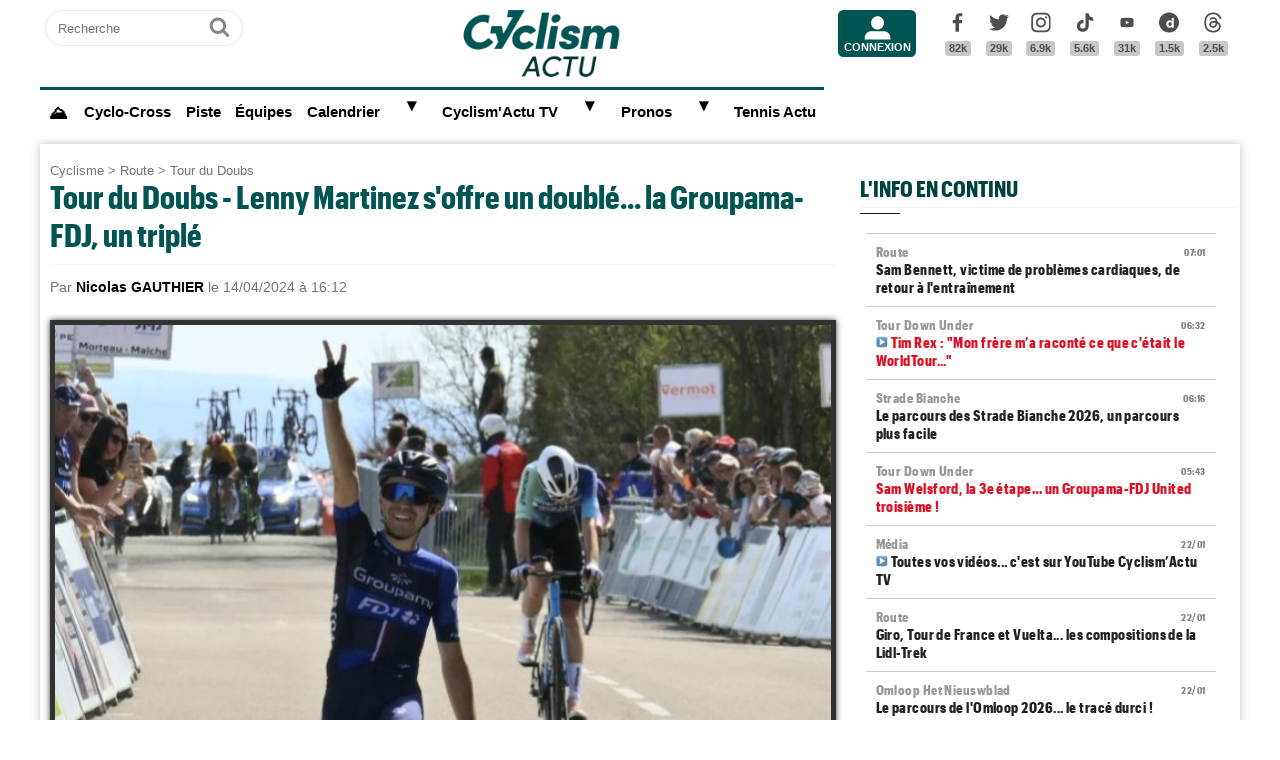

--- FILE ---
content_type: text/html; charset=UTF-8
request_url: https://www.cyclismactu.net/news-cyclisme-route-tour-du-doubs-lenny-martinez-s-offre-un-double-groupama-fdj-un-triple-80835.html
body_size: 18218
content:
<!DOCTYPE html>
<html lang="fr">
<head>
<base href="https://www.cyclismactu.net/" >
<title>. Tour du Doubs - Lenny Martinez s'offre un doublé... la Groupama-FDJ, un triplé</title>
<link rel="shortcut icon" href="images/favicon24.png" type="image/png" >
<link rel="apple-touch-icon" sizes="180x180" href="images/favicon24.png">
<meta http-equiv="Content-Type" content="text/html; charset=UTF-8" >
<meta name="viewport" content="width=device-width, initial-scale=1, maximum-scale=2" >
<meta name="theme-color" content="#005454" />
<link rel="stylesheet" href="tacki26v0112.css"  media="screen" fetchpriority="high">
<link rel="preload" href="fonts/GraphikCondensed-Bold.woff2" as="font" type="font/woff2" crossorigin>
<meta name="twitter:card" content="summary_large_image"><meta name="twitter:site" content="@cyclismactu.net"><meta name="twitter:creator" content="@Cyclismactu"><meta name="twitter:description" content="Toute l'actu du Cyclisme"><meta name="description" content="Faisant office de huiti&egrave;me manche de la Coupe de France FDJ 2024, le Tour du Doubs s'est disput&eacute; ce dimanche entre Morteau et Pontarlier ! Se term"><meta property="og:image" content="https://www.cyclismactu.net/photo/news/80835_tourdoubs2024bis.jpg" /><meta property="og:type" content="article"><meta property="article:published_time" content="2024-04-14T16:12:16+02:00"><meta property="article:modified_time" content="2024-04-14T16:11:00+02:00"><meta property="article:content_tier" content="free"><meta property="og:url" content="https://www.cyclismactu.net/news--80835.html" /><meta name="twitter:image:src" content="https://www.cyclismactu.net/photo/news/80835_tourdoubs2024bis.jpg"/><meta property="og:title" content=". Tour du Doubs - Lenny Martinez s'offre un doublé... la Groupama-FDJ, un triplé" /><meta property="article:section" content=". Tour du Doubs"><meta property="article:tag" content="Cyclisme"><meta property="article:tag" content="Vélo"><meta property="article:tag" content="Course"><meta property="article:tag" content="Sport"><meta name="twitter:title" content=". Tour du Doubs - Lenny Martinez s'offre un doublé... la Groupama-FDJ, un triplé"> 
<link rel="preload" href="images/logoCA2024light.png" as="image" fetchpriority="high">
<link rel="alternate" type="application/rss+xml" title="Flux RSS Cyclism'Actu" href="https://www.cyclismactu.net/rss_social.xml">
 
	<!-- adsense page_level_ads mobile -->
	<script  src="//pagead2.googlesyndication.com/pagead/js/adsbygoogle.js?client=ca-pub-6323590091557071" data-overlays="top" crossorigin="anonymous"></script>
	<link rel="canonical" href="https://www.cyclismactu.net/news-route-tour-du-doubs-lenny-martinez-s-offre-un-double-groupama-fdj-un-triple-80835.html"><meta name="keywords" content=" Cyclisme, Vélo, route,Tour du Doubs,  Tour de France, FFC, UCI, World-tour"/><script>
// fonctions perso
var testram=navigator.deviceMemory; if (testram === undefined) { var testram=6; } const RAM = testram;
if (parent.frames.length > 0) {window.top.location.href = location.href; } // si dans une frame on redirige
if (top!=self) {top.location=self.location;} // si adresse barre n'est pas celle du site on redirige
function loadJS(url,div) {
    let script = document.createElement('script'); script.src = url; script.defer = true; document.getElementById(div).appendChild(script);
}
function show (id) {
	var position = id;
	if (document.getElementById(position).style.display=='block') {document.getElementById(position).style.display='none';} 
	else {document.getElementById(position).style.display='block';}
}
function envoieRequete(url,id){
	var xhr_object = null; var position = id; 
	// texte "Chargement"
	var h = document.getElementById(position).offsetHeight; var l = document.getElementById(position).offsetWidth; 
	document.getElementById(position).innerHTML = '<div style="height:'+h+'px;width:'+l+'px;"><table width="100%" height="100%"><tr><td style="text-align:center;vertical-align:middle;font-size:0.8em;color:grey;">Chargement en cours...</td></tr></table></div>';
	   if(window.XMLHttpRequest)  xhr_object = new XMLHttpRequest();
	  else
	    if (window.ActiveXObject)  xhr_object = new ActiveXObject("Microsoft.XMLHTTP"); 
	// On ouvre la requete vers la page désirée
	xhr_object.open("GET", url, true); xhr_object.onreadystatechange = function(){
	if ( xhr_object.readyState == 4 )
	 {if (document.getElementById(position))  { document.getElementById(position).innerHTML = xhr_object.responseText; if(position=='breves' && document.getElementById('mobileBreves')) {document.getElementById('mobileBreves').innerHTML = xhr_object.responseText;} } }
	}
	// dans le cas du get
	xhr_object.send(null);
}
</script>

<style>
#messageTOP1769149240 { width:100%; aspect-ratio: 1200 / 250; }
@media (min-width: 300px) and (max-width:580px ) { #messageTOP1769149240 {font-size:0.7em;} }
@media (min-width: 581px) and (max-width:1200px ) { #messageTOP1769149240 {font-size:0.8em;} }
@media (max-width: 480px ) {  #header-pub {background-color: rgba(255, 255, 255, 0.5)!important;} #messageTOP1769149240 {position: sticky; position: -webkit-sticky; top: 0px; z-index:999; backdrop-filter:blur(1px); } }
ins.adsbygoogle[data-ad-status="unfilled"], ins.adsbygoogle[data-ad-status="unfilled"] #multiplex-div{ display: none !important;}
ins.adsbygoogle a { display: none !important;}
ins.adsbygoogle[data-ad-status="unfilled"] a {display: block;}
footer {content-visibility: auto; contain-intrinsic-height: 210px;}
#footer-under {content-visibility: auto; contain-intrinsic-height: 25px;}
</style>
<!-- Google tag GA4 (gtag.js) -->
<script async src="https://www.googletagmanager.com/gtag/js?id=G-49WLGLGJQ3"></script>
<script> window.dataLayer = window.dataLayer || [];  function gtag(){dataLayer.push(arguments);}  gtag('js', new Date()); gtag('config', 'G-49WLGLGJQ3'); </script>
</head>
<body id="body">
<!-- sticky refinery -->
<!-- habillage SWAR -->
<div id="habillage-swar" style="float:left;width:100%;height:100%;padding-top:0px;" >
<div id="cont_top" style="float:left;width:100%;height:0px;position:absolute;top:0px;"></div>
<!--////////////////////////
///////// SVG //////////
////////////////////////-->
<div style="display:none;" aria-hidden="true"><svg xmlns="http://www.w3.org/2000/svg" xmlns:xlink="http://www.w3.org/1999/xlink">
<symbol id="symbol-magnifier" viewBox="0 0 30 32">
    <path d="M20.571 14.857q0-3.304-2.348-5.652t-5.652-2.348-5.652 2.348-2.348 5.652 2.348 5.652 5.652 2.348 5.652-2.348 2.348-5.652zM29.714 29.714q0 0.929-0.679 1.607t-1.607 0.679q-0.964 0-1.607-0.679l-6.125-6.107q-3.196 2.214-7.125 2.214-2.554 0-4.884-0.991t-4.018-2.679-2.679-4.018-0.991-4.884 0.991-4.884 2.679-4.018 4.018-2.679 4.884-0.991 4.884 0.991 4.018 2.679 2.679 4.018 0.991 4.884q0 3.929-2.214 7.125l6.125 6.125q0.661 0.661 0.661 1.607z"/>
</symbol><symbol id="symbol-user" viewBox="0 0 34 32">
    <path d="M30.85 24.753c1.592 1.591 2.388 3.497 2.388 5.713v2.025h-32.404v-2.025c0-2.217 0.795-4.122 2.387-5.713s3.496-2.388 5.714-2.388h16.202c2.217 0 4.122 0.795 5.713 2.388zM17.036 4.138c2.217 0 4.123 0.796 5.714 2.388 1.592 1.591 2.388 3.497 2.388 5.713 0 2.219-0.796 4.123-2.388 5.714-1.591 1.592-3.497 2.387-5.714 2.387s-4.123-0.795-5.714-2.387c-1.592-1.591-2.387-3.496-2.387-5.714 0-2.217 0.795-4.122 2.387-5.713s3.495-2.388 5.714-2.388z"/>
</symbol><symbol id="symbol-social-dailymotion" viewBox="0 0 32 32">
  <path d="M17.8 15.5c-1.6 0-2.9 1.3-2.9 2.9 0 1.6 1.2 2.9 3 2.9 1.5 0 2.7-1.2 2.7-2.8 0-1.7-1.2-3-2.8-3z"/><path d="M16 0C7.2 0 0 7.2 0 16s7.2 16 16 16 16-7.2 16-16S24.8 0 16 0zm7.8 24.3h-3.3V23c-1 1-2 1.4-3.4 1.4s-2.6-.5-3.6-1.4c-1.3-1.2-2-2.8-2-4.6 0-1.7.6-3.2 1.8-4.3 1.1-1.1 2.4-1.6 3.8-1.6s2.5.5 3.2 1.5V8.9l3.4-.7v16.1z"/>
</symbol><symbol id="svg-icon-youtube" viewBox="0 0 512 512">
  <path d="M422.6 193.6c-5.3-45.3-23.3-51.6-59-54 -50.8-3.5-164.3-3.5-215.1 0 -35.7 2.4-53.7 8.7-59 54 -4 33.6-4 91.1 0 124.8 5.3 45.3 23.3 51.6 59 54 50.9 3.5 164.3 3.5 215.1 0 35.7-2.4 53.7-8.7 59-54C426.6 284.8 426.6 227.3 422.6 193.6zM222.2 303.4v-94.6l90.7 47.3L222.2 303.4z"/>
</symbol><symbol id="symbol-social-tiktok" viewBox="0 0 512 512">
 <path d="M412.19,118.66a109.27,109.27,0,0,1-9.45-5.5,132.87,132.87,0,0,1-24.27-20.62c-18.1-20.71-24.86-41.72-27.35-56.43h.1C349.14,23.9,350,16,350.13,16H267.69V334.78c0,4.28,0,8.51-.18,12.69,0,.52-.05,1-.08,1.56,0,.23,0,.47-.05.71,0,.06,0,.12,0,.18a70,70,0,0,1-35.22,55.56,68.8,68.8,0,0,1-34.11,9c-38.41,0-69.54-31.32-69.54-70s31.13-70,69.54-70a68.9,68.9,0,0,1,21.41,3.39l.1-83.94a153.14,153.14,0,0,0-118,34.52,161.79,161.79,0,0,0-35.3,43.53c-3.48,6-16.61,30.11-18.2,69.24-1,22.21,5.67,45.22,8.85,54.73v.2c2,5.6,9.75,24.71,22.38,40.82A167.53,167.53,0,0,0,115,470.66v-.2l.2.2C155.11,497.78,199.36,496,199.36,496c7.66-.31,33.32,0,62.46-13.81,32.32-15.31,50.72-38.12,50.72-38.12a158.46,158.46,0,0,0,27.64-45.93c7.46-19.61,9.95-43.13,9.95-52.53V176.49c1,.6,14.32,9.41,14.32,9.41s19.19,12.3,49.13,20.31c21.48,5.7,50.42,6.9,50.42,6.9V131.27C453.86,132.37,433.27,129.17,412.19,118.66Z"/>
</symbol><symbol id="symbol-social-facebook" viewBox="0 0 32 32">
    <path d="M22.853 1.357v4.714h-2.804q-1.536 0-2.071 0.643t-0.536 1.929v3.375h5.232l-0.696 5.286h-4.536v13.554h-5.464v-13.554h-4.554v-5.286h4.554v-3.893q0-3.321 1.857-5.152t4.946-1.83q2.625 0 4.071 0.214z"/>
</symbol><symbol id="symbol-social-twitter" viewBox="0 0 32 32">
    <path d="M32 6.076c-1.177 0.522-2.443 0.875-3.771 1.034 1.355-0.813 2.396-2.099 2.887-3.632-1.269 0.752-2.674 1.299-4.169 1.593-1.198-1.276-2.904-2.073-4.792-2.073-3.626 0-6.565 2.939-6.565 6.565 0 0.515 0.058 1.016 0.17 1.496-5.456-0.274-10.294-2.888-13.532-6.86-0.565 0.97-0.889 2.097-0.889 3.301 0 2.278 1.159 4.287 2.921 5.465-1.076-0.034-2.088-0.329-2.974-0.821-0.001 0.027-0.001 0.055-0.001 0.083 0 3.181 2.263 5.834 5.266 6.437-0.551 0.15-1.131 0.23-1.73 0.23-0.423 0-0.834-0.041-1.235-0.118 0.835 2.608 3.26 4.506 6.133 4.559-2.247 1.761-5.078 2.81-8.154 2.81-0.53 0-1.052-0.031-1.566-0.092 2.905 1.863 6.356 2.95 10.064 2.95 12.076 0 18.679-10.004 18.679-18.68 0-0.285-0.006-0.568-0.019-0.849 1.283-0.926 2.396-2.082 3.276-3.398z"/>
</symbol><symbol id="symbol-social-instagram" viewBox="0 0 32 32">
    <path d="M15.812 7.969C11.42 7.969 7.78 11.545 7.78 16a8.007 8.007 0 0 0 8.032 8.031c4.455 0 8.031-3.639 8.031-8.031 0-4.392-3.64-8.031-8.031-8.031zm0 13.176c-2.824 0-5.145-2.321-5.145-5.145 0-2.824 2.321-5.145 5.145-5.145 2.823 0 5.145 2.321 5.145 5.145 0 2.824-2.322 5.145-5.145 5.145z"/>
    <circle cx="24.157" cy="7.78" r="1.82"/>
    <path d="M28.863 3.075C27.23 1.38 24.91.502 22.275.502H9.349C3.89.502.251 4.142.251 9.6v12.863c0 2.698.878 5.02 2.635 6.713 1.694 1.632 3.953 2.448 6.526 2.448h12.8c2.698 0 4.957-.879 6.588-2.448 1.694-1.63 2.573-3.952 2.573-6.65V9.6c0-2.635-.879-4.894-2.51-6.525zm-.251 19.45c0 1.946-.69 3.514-1.82 4.58-1.13 1.068-2.698 1.632-4.58 1.632h-12.8c-1.883 0-3.451-.564-4.58-1.631-1.13-1.13-1.695-2.698-1.695-4.643V9.6c0-1.882.565-3.451 1.694-4.58 1.067-1.067 2.698-1.632 4.58-1.632h12.926c1.883 0 3.451.565 4.58 1.694 1.067 1.13 1.695 2.698 1.695 4.518v12.925z"/>
</symbol>
<symbol id="symbol-social-threads" viewBox="0 0 192 192">
<path d="M141.537 88.9883C140.71 88.5919 139.87 88.2104 139.019 87.8451C137.537 60.5382 122.616 44.905 97.5619 44.745C97.4484 44.7443 97.3355 44.7443 97.222 44.7443C82.2364 44.7443 69.7731 51.1409 62.102 62.7807L75.881 72.2328C81.6116 63.5383 90.6052 61.6848 97.2286 61.6848C97.3051 61.6848 97.3819 61.6848 97.4576 61.6855C105.707 61.7381 111.932 64.1366 115.961 68.814C118.893 72.2193 120.854 76.925 121.825 82.8638C114.511 81.6207 106.601 81.2385 98.145 81.7233C74.3247 83.0954 59.0111 96.9879 60.0396 116.292C60.5615 126.084 65.4397 134.508 73.775 140.011C80.8224 144.663 89.899 146.938 99.3323 146.423C111.79 145.74 121.563 140.987 128.381 132.296C133.559 125.696 136.834 117.143 138.28 106.366C144.217 109.949 148.617 114.664 151.047 120.332C155.179 129.967 155.42 145.8 142.501 158.708C131.182 170.016 117.576 174.908 97.0135 175.059C74.2042 174.89 56.9538 167.575 45.7381 153.317C35.2355 139.966 29.8077 120.682 29.6052 96C29.8077 71.3178 35.2355 52.0336 45.7381 38.6827C56.9538 24.4249 74.2039 17.11 97.0132 16.9405C119.988 17.1113 137.539 24.4614 149.184 38.788C154.894 45.8136 159.199 54.6488 162.037 64.9503L178.184 60.6422C174.744 47.9622 169.331 37.0357 161.965 27.974C147.036 9.60668 125.202 0.195148 97.0695 0H96.9569C68.8816 0.19447 47.2921 9.6418 32.7883 28.0793C19.8819 44.4864 13.2244 67.3157 13.0007 95.9325L13 96L13.0007 96.0675C13.2244 124.684 19.8819 147.514 32.7883 163.921C47.2921 182.358 68.8816 191.806 96.9569 192H97.0695C122.03 191.827 139.624 185.292 154.118 170.811C173.081 151.866 172.51 128.119 166.26 113.541C161.776 103.087 153.227 94.5962 141.537 88.9883ZM98.4405 129.507C88.0005 130.095 77.1544 125.409 76.6196 115.372C76.2232 107.93 81.9158 99.626 99.0812 98.6368C101.047 98.5234 102.976 98.468 104.871 98.468C111.106 98.468 116.939 99.0737 122.242 100.233C120.264 124.935 108.662 128.946 98.4405 129.507Z"></path>
</symbol>
</svg></div>
<!-- ///////////////////
/////// SITE ///////////
//////////////////////-->
<div id="cont_left" class="xs-0 sm-0 md-0" style="float:left;">  </div>
<div class="container">
<div class="container-inside">
	<div id="bs-example-navbar-collapse-1" style="float:left;"></div>
	<header class="col-xs-12 col-sm-12 col-md-12 col-lg-12 main_header" style="height:85px;overflow:hidden;">
	<div id="header_container" class="col-xs-12 col-sm-12 col-md-12 col-lg-12" style="padding:0px 5px;float:left;margin-top:5px;">
	<div class="col-xs-0 col-sm-0 col-md-2 col-lg-2" style="float:left;text-align:center;">
		<form id="search-form" class="formSingleInput header-search" action="recherche.html" method="POST">
			<label for="keywords" class="mask">Recherche</label>
			<input type="text" class="formSingleInput-input" placeholder="Recherche" name="keywords"/>
			<button class="formSingleInput-btn btnSkin-transparent" type="submit">
				<svg aria-hidden="true"  height="36" width="36">
					<use xmlns:xlink="http://www.w3.org/1999/xlink" xlink:href="#symbol-magnifier"></use>
				</svg>
				<span class="mask">Ok</span>
			</button>
		</form>
	</div>
	<div class="col-xs-10 col-sm-10 col-md-4 col-lg-6" style="float:left;text-align:center;">
	<a href="."><img src="images/logoCA2024light.png" fetchpriority="high" alt="logo Cyclism'Actu" class="logo-top"></a>
	</div>
	<div class="col-xs-0 col-sm-0 col-md-1 col-lg-1">
	<ul class="header-icons"><li id="mbrs-connectButtonIcon" class="mbrs"><div><a class="mbrs-icon mbrs-btnSkin-community" href="connexion.html"><svg class="mbrs-icon-picto" width="16" height="16"><use xlink:href="#symbol-user"></use></svg><span class="mbrs-icon-label">Connexion</span></a></div></li></ul>
	</div>
	<div class="col-xs-0 col-sm-0 col-md-3 col-lg-3">
		<ul class="socialcount">
                <li>
                    <a title="Facebook" class="socialcount-facebook" target="_blank" href="https://www.facebook.com/cyclismactu/">
                        <svg aria-hidden="true"  height="25" width="20"><use xmlns:xlink="http://www.w3.org/1999/xlink" xlink:href="#symbol-social-facebook"></use></svg>
                        <span class="mask">Facebook</span><br><abbr class="socialcount-value" title="82k" aria-label="82k">82k</abbr>
                    </a>
                </li>
                <li>
                    <a title="Twitter" class="socialcount-twitter" target="_blank" href="https://twitter.com/cyclismactu">
                        <svg aria-hidden="true"  height="25" width="20"><use xmlns:xlink="http://www.w3.org/1999/xlink" xlink:href="#symbol-social-twitter"></use></svg>
                        <span class="mask">Twitter</span><br><abbr class="socialcount-value" title="29k" aria-label="29k">29k</abbr>
                    </a>
                </li>
				<li>
                    <a class="socialcount-instagram" target="_blank" href="https://www.instagram.com/cyclismactu1/">
                        <svg aria-hidden="true"  height="25" width="20"><use xmlns:xlink="http://www.w3.org/1999/xlink" xlink:href="#symbol-social-instagram"></use></svg>
                        <span class="mask">Instagram</span><br><abbr class="socialcount-value" title="6.9k" aria-label="6.9k">6.9k</abbr>
                    </a>
                </li>
				<li>
                    <a class="socialcount-instagram" target="_blank" href="https://www.tiktok.com/@cyclismactu_">
                        <svg aria-hidden="true"  height="25" width="20"><use xmlns:xlink="http://www.w3.org/1999/xlink" xlink:href="#symbol-social-tiktok"></use></svg>
                        <span class="mask">Tik Tok</span><br><abbr class="socialcount-value" title="5.6k" aria-label="5.6k">5.6k</abbr>
                    </a>
                </li>
				<li>
                    <a title="Youtube" class="socialcount-instagram" target="_blank" href="https://www.youtube.com/@CyclismActuTV">
                        <svg aria-hidden="true"  height="25" width="20"><use xmlns:xlink="http://www.w3.org/1999/xlink" xlink:href="#svg-icon-youtube"></use></svg>
                        <span class="mask">Youtube</span><br><abbr class="socialcount-value" title="31k" aria-label="31k">31k</abbr>
                    </a>
                </li>
				<li>
                    <a title="DailyMotion" class="socialcount-dailymotion" target="_blank" href="https://www.dailymotion.com/Cyclismactu">
                        <svg aria-hidden="true"  height="25" width="20"><use xmlns:xlink="http://www.w3.org/1999/xlink" xlink:href="#symbol-social-dailymotion"></use></svg>
                        <span class="mask">Dailymotion</span><br><abbr class="socialcount-value" title="1.5k" aria-label="1.5k">1.5k</abbr>
                    </a>
                </li>
				<li>
                    <a title="Threads" class="socialcount-instagram" target="_blank" href="https://www.threads.com/@cyclismactu1">
                        <svg aria-hidden="true"  height="25" width="20"><use xmlns:xlink="http://www.w3.org/1999/xlink" xlink:href="#symbol-social-threads"></use></svg>
                        <span class="mask">Threads</span><br><abbr class="socialcount-value" title="1.3k" aria-label="1.3k">2.5k</abbr>
                    </a>
                </li>
            </ul>
	</div>
	<div class="col-xs-2 col-sm-2" style="min-width:30px;float:right;"><label for="main-nav-check" class="toggle toggle-menu" onclick="" title="Menu">&#x2261;</label></div>
</div>
	</header>
<label for="main-nav-check" class="mask">Menu</label>
<input type="checkbox" id="main-nav-check"/>
<nav id="menu"> 	
	<label for="main-nav-check" class="toggle" onclick="" title="Close">&times;</label>
	<ul style="border-top:3px solid #005454;">
	    <li><a href="." style="font-size:1.1em;" title="Accueil"><b>⛰</b></a></li>
		<li class="col-md-0 col-lg-0"><a href="inscription.html">Inscription</a></li>
		<li class="col-md-0 col-lg-0"><a href="connexion.html">Connexion</a></li>
		 <li><a href="cyclo-cross/">Cyclo-Cross</a></li> 		 <li><a href="piste/">Piste</a></li> 		
		<li><a href="equipes.html">Équipes</a></li>
		 
		<li><a href="calendrier.html">Calendrier</a>  <label for="fast-ca" class="toggle-sub" onclick="">&#9658;</label>
		<input type="checkbox" id="fast-ca" class="sub-nav-check"/>
          <ul id="fast-ca-sub" class="sub-nav">
		    <li class="sub-heading">Calendrier <label for="fast-ca" class="toggle" onclick="" title="Back">&#9658;</label></li>
			<li><a href="classements.html">Classements</a></li>
		 </ul>
		</li>
		<li><a href="https://www.dailymotion.com/Cyclismactu" target="_blank" rel="noopener">Cyclism'Actu TV</a> <label for="fast-videos" class="toggle-sub" onclick="">&#9658;</label>
			<input type="checkbox" id="fast-videos" class="sub-nav-check"/>
          <ul id="fast-videos-sub" class="sub-nav">
		    <li class="sub-heading">Nos chaînes Vidéos <label for="fast-videos" class="toggle" onclick="" title="Back">&#9658;</label></li>
			<li><a href="https://www.dailymotion.com/Cyclismactu" target="_blank" rel="noopener">DailyMotion</a></li>
			<li><a href="https://www.youtube.com/@CyclismActuTV" target="_blank" rel="noopener">Youtube</a></li>
		 </ul>
		
		</li>
		<li class="col-md-0 col-lg-0"><a href="recherche.html">Recherche</a></li>
		<!--<li><a href="coupe-de-france-fdj/" style="color:#1061A4;">Coupe de France FDJ</a></li>-->
		<!--<li><a href="challenge-raymond-poulidor/">Challenge Raymond Poulidor</a></li>-->
		<!--<li><a href="jo-paris-2024/" style="color:#d6bc86;">JO Paris 2024</a></li>-->
		<li><a href="/jeu/pronos-accueil/">Pronos</a>  <label for="fast-pronos" class="toggle-sub" onclick="">&#9658;</label>
		<input type="checkbox" id="fast-pronos" class="sub-nav-check"/>
          <ul id="fast-pronos-sub" class="sub-nav">
		    <li class="sub-heading">Pronos <label for="fast-pronos" class="toggle" onclick="" title="Back">&#9658;</label></li>
			<li><a href="/jeu/pronos-calendrier/">Calendrier</a></li>
			<li><a href="/jeu/pronos-classements/">Classements</a></li>
			<li><a href="/jeu/pronos-reglement/">Règlement</a></li>
		 </ul>
		</li>
		<!--<li><a href="criteriums-pros-en-france/" style="color:#1061A4;">Critériums Pros en France</a></li>-->
		<li><a href="https://www.tennisactu.net" target="_blank" rel="noopener">Tennis Actu</a></li>
	</ul>
</nav>
	<div id="messageTOP1769149240"  style="display:block;height:auto;width:100%;clear:both;background-color:transparent;color:black; padding:0px;margin:0px 0px;-webkit-border-radius: 9px 9px 9px 9px;border-radius: 9px 9px 9px 9px;">
			<!-- LEADERBOARD -->
<div id="header-pub" style="text-align:center;clear:both;float:left;"  ></div>		</div>
		<div class="page col-xs-12 col-sm-12 col-md-12 col-lg-12" style="clear:both;float:left;">	
			<div id="main-left" class="main-left col-xs-12 col-sm-12 col-md-7 col-lg-8 ">	
			<div id="page" style="width:100%;clear:both;min-height:400px;">
					<style>
		article img:active{transform: scale(1.5);transition: 0.5s;}
		article img:not(:active){transition: 0.2s;}
		</style>
		<article itemscope itemtype="https://schema.org/Article" class="col-xs-12 col-sm-12 col-md-12 col-lg-12" style="border:4px solid transparent;display:block;width:100%;"><header class="col-xs-12 col-sm-12 col-md-12 col-lg-12"><div style="float:left;clear:both;color:grey;font-size:0.8em;"><a href=".">Cyclisme</a> > <a href="discipline-route.html">Route</a> > <a href="categorie-tour-du-doubs.html">Tour du Doubs</a></div><h1 style="font-size:2em;line-height:1.2em;margin: 0;">Tour du Doubs - Lenny Martinez s'offre un doublé... la Groupama-FDJ, un triplé</h1><meta itemprop="name" content=". Tour du Doubs - Lenny Martinez s'offre un doublé... la Groupama-FDJ, un triplé"><meta itemprop="identifier" content="news-80835"><meta itemprop="datePublished" content="1713103936"> <p class="smaller" style="clear:both;">Par <span style="color:black;font-weight:bold;">Nicolas GAUTHIER</span> le 14/04/2024 à 16:12 </p><div style="float:left;position:relative;"><picture>
				 <source srcset="https://www.cyclismactu.net/photo/news/80835_tourdoubs2024bis.jpg" media="(min-width: 600px)" /><img id="imgArticle" src="" alt="Tour du Doubs - Lenny Martinez s'offre un doublé... la Groupama-FDJ, un triplé" width="100%" style="aspect-ratio:1.77!important;margin-top:10px;border: 5px solid rgba(0, 0, 0, .80);box-shadow: 0px 0px 6px rgb(0 0 0 / 75%);" fetchpriority="high">
				</picture>
				<div style="position:relative;bottom:50px;" >
					<div class="caption_cate"><b> </b></div>
				</div>
				</div> 
		<div style="float:left;margin:-5px 0px 5px 0px;">
			<a target="_blank" title="Partager" href="https://www.linkedin.com/shareArticle?mini=true&url=https://www.cyclismactu.net/news-lenny-martinez-s-offre-un-double-groupama-fdj-un-triple-80835.html&title=CyclismActu&summary=&source="><div style="float:right;margin-left:2px;height:20px;width:20px;background:url(images/icons22.jpg) -29px -29px;background-repeat:no-repeat;"></div></a>
			<a target="_blank" title="Partager" href="https://plus.google.com/share?url=https://www.cyclismactu.net/news-lenny-martinez-s-offre-un-double-groupama-fdj-un-triple-80835.html"><div style="float:right;margin-left:2px;height:20px;width:20px;background:url(images/icons22.jpg) -54px -79px;background-repeat:no-repeat;"></div></a>
			<a target="_blank" title="Partager" href="https://twitter.com/intent/tweet?url=https://www.cyclismactu.net/news-lenny-martinez-s-offre-un-double-groupama-fdj-un-triple-80835.html&text=Lenny Martinez s'offre un doublé... la Groupama-FDJ, un triplé"><div style="float:right;margin-left:2px;height:20px;width:20px;background:url(images/icons22.jpg) -54px -4px;background-repeat:no-repeat;"></div></a>
			<a target="_blank" title="Partager" href="https://www.facebook.com/sharer/sharer.php?app_id=2866523400057404&sdk=joey&u=https://www.cyclismactu.net/news-lenny-martinez-s-offre-un-double-groupama-fdj-un-triple-80835.html&display=popup&ref=plugin"><div style="float:right;margin-left:2px;height:20px;width:20px;background:url(images/icons22.jpg) -29px -4px;background-repeat:no-repeat;"></div></a>
		</div> 
		<div style="float:right;font-style:italic;font-size: 0.9em;margin:-5px 10px 5px 10px;">Photo : @LNC_CYCLISME</div> 
	</header>
			<div class="contenu" id="contenuArticle" itemprop="description" style="padding:0px 10px;overflow:visible;"><div id="toptovideo"><p>Faisant office de huiti&egrave;me manche de la <strong>Coupe de France FDJ 2024</strong>, le <strong>Tour du Doubs</strong> s'est disput&eacute; ce dimanche entre Morteau et Pontarlier ! Se terminant au sommet du Larmont, ce troisi&egrave;me et dernier acte du triptyque franc-comtois - apr&egrave;s la <strong><a href="../news-classic-grand-besancon-route-lenny-martinez-en-costaud-et-gaudu-sur-podium-80798.html" target="_blank">Classic Grand Besan&ccedil;on Doubs</a></strong> et le <strong><a href="../news-tour-du-jura-route-david-gaudu-renoue-enfin-avec-succes-22-mois-apres-80810.html" target="_blank">Tour du Jura Cycliste</a></strong> - a &eacute;t&eacute; remport&eacute; par <strong>Lenny Martinez </strong>! Deux jours apr&egrave;s son succ&egrave;s sur la&nbsp;<strong>Classic Grand Besan&ccedil;on Doubs</strong>, le jeune grimpeur cannois a donc &agrave; nouveau lev&eacute; les bras. Sa quatri&egrave;me victoire de la saison permet &agrave; la&nbsp;<strong>Groupama-FDJ</strong>&nbsp;de r&eacute;aliser un superbe tripl&eacute; sur ce triptyque franc-comtois 2024, avec donc deux succ&egrave;s pour <strong>Lenny Martinez</strong> et un pour <strong>David Gaudu</strong>, qui n'&eacute;tait pas pr&eacute;sent ce dimanche sur ce <strong>Tour du Doubs</strong>.<h2 style="font-size:22px;text-transform:none;">Vidéo - Le doublé pour Lenny Martinez sur le triptyque franc-comtois</h2><script type="application/ld+json">{
				"@context": "https://schema.org",
				"@type": "VideoObject",
				"author": {
					"@type": "Organization",
					"name": "Cyclism'Actu",
					"url": "https://www.cyclismactu.net/"
				  },
				"name": "Tour du Doubs 2024 - Lenny Martinez encore et son 2 sur 3 sur le Trytpique franc-comtois",
				"description": "Faisant office de huitième manche de la Coupe de France FDJ 2024, le Tour du Doubs s'est disputé ce dimanche entre Morteau et Pontarlier ! Se terminant au sommet du Larmont, ce troisième et dernier acte du triptyque franc-comtois - après la Classic Grand Besançon Doubs et le Tour du Jura Cycliste -  a été remporté par Lenny Martinez ! Tout s'est joué dans la montée finale, que le Nordiste Samuel Leroux (Van Rysel-Roubaix), dernier rescapé de l'échappée matinale, avait pu aborder seul en tête, avant d'être rapidement repris par les meilleurs grimpeurs du peloton, qui se sont livrés une belle explication sur les pentes roulantes du Larmont. Une attaque de Lenny Martinez à 1,3 bornes de l'arrivée lui a permis de faire la différence, seul Clément Berthet ayant pu le suivre. Les deux hommes sont arrivés ensemble pour la gagne, et c'est le plus jeune des deux qui l'a facilement emporté. <br /><br />Video : LNC - Ligue Nationale de Cyclisme / @LNC_CYCLISME / @F3FrancheComte",
				"duration": "PT3M57S",
				"uploadDate": "2024-04-14T16:20:00+01:00",
				"thumbnailUrl": "https://s2.dmcdn.net/v/W7QvO1c6-OG_ptVn3",
				"embedUrl": "https://www.dailymotion.com/embed/video/x8wsp5k"
				}
				</script><div style="width:100%;aspect-ratio: 16 / 9;"><script defer src="https://geo.dailymotion.com/player/x7iwn.js" data-video="x8wsp5k" referrerpolicy="no-referrer-when-downgrade"></script></div></div></p><div style="float:left;width:100%;text-align:center;margin-bottom:10px;width:100%:height:280px;"><ins class="adsbygoogle" style="display:block; text-align:center;" data-ad-layout="in-article" data-ad-format="fluid" data-ad-client="ca-pub-6323590091557071"  data-ad-slot="8596216799"></ins><script> (adsbygoogle = window.adsbygoogle || []).push({});</script></div><details open id="suiteArticleDetails" style="clear:both;width:100%;"><summary style="margin:10px auto;background-color:#1aa9e7;color:white;padding:10px 8px;text-align:center;width:250px;cursor:pointer;-webkit-border-radius: 20px 20px;border-radius: 20px 20px;"> Lire la suite de l'article</summary>
<blockquote class="twitter-tweet" style="width:100%!important;max-width:550px!important;min-width:250px;height:500px;">
<p dir="ltr" lang="fr"><a href="https://twitter.com/hashtag/TourduDoubs?src=hash&amp;ref_src=twsrc%5Etfw">#TourduDoubs</a> - Lenny Martinez le doubl&eacute;, la Groupama-FDJ le tripl&eacute;... un week-end parfait !<br /><br />A retrouver sur <a href="https://t.co/hItDtvxPXA">https://t.co/hItDtvxPXA</a> : "Le v&eacute;lo est partout &amp; toujours ici" <br /><br />Video : LNC - Ligue Nationale de Cyclisme / <a href="https://twitter.com/LNC_CYCLISME?ref_src=twsrc%5Etfw">@LNC_CYCLISME</a> / <a href="https://twitter.com/F3FrancheComte?ref_src=twsrc%5Etfw">@F3FrancheComte</a> <a href="https://t.co/2yKrCqPgTJ">pic.twitter.com/2yKrCqPgTJ</a></p>
&mdash; Cyclism'Actu (@cyclismactu) <a href="https://twitter.com/cyclismactu/status/1779516284515836086?ref_src=twsrc%5Etfw">April 14, 2024</a></blockquote>
<script src="https://platform.twitter.com/widgets.js"></script>
<p>&nbsp;</p>
<h3>Cl&eacute;ment Berthet s'est accroch&eacute;, mais Lenny Martinez &eacute;tait au-dessus</h3>
<p>Tout s'est jou&eacute; dans la mont&eacute;e finale, que le Nordiste <strong><a href="../news-etoile-de-besseges-route-l-enorme-emotion-de-samuel-leroux-p-ain-enfin-79533.html" target="_blank">Samuel Leroux</a></strong> (Van Rysel-Roubaix), dernier rescap&eacute; de l'&eacute;chapp&eacute;e matinale, avait pu aborder seul en t&ecirc;te, avant d'&ecirc;tre&nbsp;apidement repris par les meilleurs grimpeurs du peloton, qui se sont livr&eacute;s une belle explication sur les pentes roulantes du Larmont. Une attaque de <strong>Lenny Martinez</strong> &agrave; 1,3 bornes de l'arriv&eacute;e lui a permis de faire la diff&eacute;rence, seul le local&nbsp;<strong>Cl&eacute;ment Berthet</strong>&nbsp;(Decathlon AG2R La Mondiale Team) ayant pu le suivre. Les deux hommes sont arriv&eacute;s ensemble pour la gagne, et c'est le plus jeune des deux qui l'a facilement emport&eacute;, son rival n'ayant pas l'&eacute;nergie suffisante pour faire un sprint.</p>
<p style="text-align: center;"><iframe src=" " data-src="https://www.youtube.com/embed/cBtyz_Toyeg" loading="lazy" width="100%" style="aspect-ratio: 16 / 9;" title="vidéo cyclisme"></iframe></p>
<p>&nbsp;</p>
<p>C'est l'Espagnol <strong>Jos&eacute; Manuel Diaz</strong> (Burgos-BH) qui a franchi la ligne en troisi&egrave;me position, 8 secondes apr&egrave;s le vainqueur du jour. Outre <strong>Lenny Martinez</strong> et <strong>Cl&eacute;ment Berthet</strong>, quatre autres Fran&ccedil;ais ont pris place dans le top 10, &agrave; savoir <strong>Guillaume Martin</strong> (Cofidis, 5e), <strong>Nicolas Prodhomme</strong> (Decathlon AG2R La Mondiale Team, 6e), <strong>Cl&eacute;ment Braz Afonso</strong> (CIC U Nantes Atlantique, 8e) et <strong>Nans Peters</strong> (Decathlon AG2R La Mondiale Team, 10e).</p>
<p style="text-align: center;"><iframe src=" " data-src="https://www.youtube.com/embed/Qu9lAxRS8Ks?si=uzWyVAeGKCGZIvCy" loading="lazy" width="100%" style="aspect-ratio: 16 / 9;" title="vidéo cyclisme"></iframe></p><details><summary><h2 style="display:inline;">Tour du Doubs - Classement général</h2></summary><table width="100%" cellspacing="0" style="padding-top:5px;line-height:18px;"><tr style="font-size:0.9em;background:#e8eff7;text-align:center;"><td><b>1</b></td><td><img src="/img/flags/16/FRA.png" width="16" height="16" title="FRA" alt="FRA"  loading="lazy"></td><td style="text-align:left;width:40%;"><a href="coureur-lenny-martinez-10017.html" style="text-decoration:none;">Lenny MARTINEZ</a></td><td style="text-align:left;width:40%;"><a href="equipe-2026-groupama-fdj-united-8.html" style="text-decoration:none;">Groupama-FDJ United</a></td><td>4h56'32"</td></tr><tr style="font-size:0.9em;background:#fff;text-align:center;"><td><b>2</b></td><td><img src="/img/flags/16/FRA.png" width="16" height="16" title="FRA" alt="FRA"  loading="lazy"></td><td style="text-align:left;width:40%;"><a href="coureur-clement-berthet-9587.html" style="text-decoration:none;">Clement BERTHET</a></td><td style="text-align:left;width:40%;"><a href="equipe-2026-decathlon-cma-cgm-1.html" style="text-decoration:none;">Decathlon CMA CGM</a></td><td>+ 3"</td></tr><tr style="font-size:0.9em;background:#e8eff7;text-align:center;"><td><b>3</b></td><td><img src="/img/flags/16/ESP.png" width="16" height="16" title="ESP" alt="ESP"  loading="lazy"></td><td style="text-align:left;width:40%;"><a href="coureur-jose-manuel-diaz-9903.html" style="text-decoration:none;">Jose Manuel DIAZ</a></td><td style="text-align:left;width:40%;"><a href="equipe-2026-burgos-burpellet-bh-128.html" style="text-decoration:none;">Burgos Burpellet BH</a></td><td>+ 8"</td></tr><tr style="font-size:0.9em;background:#fff;text-align:center;"><td><b>4</b></td><td><img src="/img/flags/16/URU.png" width="16" height="16" title="URU" alt="URU"  loading="lazy"></td><td style="text-align:left;width:40%;"><a href="coureur-eric-antonio-fagundez-10349.html" style="text-decoration:none;">Eric Antonio FAGUNDEZ</a></td><td style="text-align:left;width:40%;"><a href="equipe-2026-burgos-burpellet-bh-128.html" style="text-decoration:none;">Burgos Burpellet BH</a></td><td>+ 10"</td></tr><tr style="font-size:0.9em;background:#e8eff7;text-align:center;"><td><b>5</b></td><td><img src="/img/flags/16/FRA.png" width="16" height="16" title="FRA" alt="FRA"  loading="lazy"></td><td style="text-align:left;width:40%;"><a href="coureur-guillaume-martin-guyonnet-8140.html" style="text-decoration:none;">Guillaume MARTIN-GUYONNET</a></td><td style="text-align:left;width:40%;"><a href="equipe-2026-cofidis-4.html" style="text-decoration:none;">Cofidis</a></td><td>m.t.</td></tr><tr style="font-size:0.9em;background:#fff;text-align:center;"><td><b>6</b></td><td><img src="/img/flags/16/FRA.png" width="16" height="16" title="FRA" alt="FRA"  loading="lazy"></td><td style="text-align:left;width:40%;"><a href="coureur-nicolas-prodhomme-9750.html" style="text-decoration:none;">Nicolas PRODHOMME</a></td><td style="text-align:left;width:40%;"><a href="equipe-2026-decathlon-cma-cgm-1.html" style="text-decoration:none;">Decathlon CMA CGM</a></td><td>m.t.</td></tr><tr style="font-size:0.9em;background:#e8eff7;text-align:center;"><td><b>7</b></td><td><img src="/img/flags/16/ESP.png" width="16" height="16" title="ESP" alt="ESP"  loading="lazy"></td><td style="text-align:left;width:40%;"><a href="coureur-jesus-herrada-6090.html" style="text-decoration:none;">Jesus HERRADA</a></td><td style="text-align:left;width:40%;"><a href="equipe-2026-cofidis-4.html" style="text-decoration:none;">Cofidis</a></td><td>m.t.</td></tr><tr style="font-size:0.9em;background:#fff;text-align:center;"><td><b>8</b></td><td><img src="/img/flags/16/FRA.png" width="16" height="16" title="FRA" alt="FRA"  loading="lazy"></td><td style="text-align:left;width:40%;"><a href="coureur-clement-braz-afonso-11011.html" style="text-decoration:none;">Clement BRAZ AFONSO</a></td><td style="text-align:left;width:40%;"><a href="equipe-2026-cic-u-nantes-905.html" style="text-decoration:none;">CIC - U - Nantes</a></td><td>m.t.</td></tr><tr style="font-size:0.9em;background:#e8eff7;text-align:center;"><td><b>9</b></td><td><img src="/img/flags/16/ARG.png" width="16" height="16" title="ARG" alt="ARG"  loading="lazy"></td><td style="text-align:left;width:40%;"><a href="coureur-eduardo-sepulveda-6701.html" style="text-decoration:none;">Eduardo SEPULVEDA</a></td><td style="text-align:left;width:40%;"><a href="equipe-2026-lotto-14.html" style="text-decoration:none;">Lotto</a></td><td>m.t.</td></tr><tr style="font-size:0.9em;background:#fff;text-align:center;"><td><b>10</b></td><td><img src="/img/flags/16/FRA.png" width="16" height="16" title="FRA" alt="FRA"  loading="lazy"></td><td style="text-align:left;width:40%;"><a href="coureur-nans-peters-8152.html" style="text-decoration:none;">Nans PETERS</a></td><td style="text-align:left;width:40%;"><a href="equipe-2026-decathlon-cma-cgm-1.html" style="text-decoration:none;">Decathlon CMA CGM</a></td><td>m.t.</td></tr></table></details></details></div><h3 style="clear:both;margin:5px;text-align:left;">A LA UNE</h3><div style="height:160px;width:100%;overflow-x:auto;overflow-y:hidden;"><table style="border-spacing:0px;"><tr><td><a href="news-tour-down-under-sam-welsford-3e-etape-un-groupama-fdj-united-troisieme-91683.html" title="Tour Down Under Sam Welsford, la 3e étape… un Groupama-FDJ United troisième !"><div class="bannercontainer_s " style="min-width:260px;text-align:left;float:left;position:relative;background: url('https://www.cyclismactu.net/photo/news/m91683_sw_(1).jpg') center center; background-size:cover;">
						<div style="position:absolute;" class="une_c">
							<div class="caption_cate"><b>TOUR DOWN UNDER</b></div>
							<h2 style="clear:both;float:left;margin:0;color:white;padding:6px 10px;text-transform:none;border:0px;font-size:1em;font-weight:400;line-height:1em; background-color:rgba(0,0,0,0.6);">Sam Welsford, la 3e étape… un Groupama-FDJ United troisième !</h2>
						</div>
					</div></a></td><td><a href="news-interview-alexandre-delettre-mon-hiver-a-ete-assez-mouvemente-91682.html" title="INTERVIEW Alexandre Delettre : «Mon hiver a été assez mouvementé...»"><div class="bannercontainer_s " style="min-width:260px;text-align:left;float:left;position:relative;background: url('https://www.cyclismactu.net/photo/news/m91682_deletttre.jpg') center center; background-size:cover;">
						<div style="position:absolute;" class="une_c">
							<div class="caption_cate"><b>INTERVIEW</b></div>
							<h2 style="clear:both;float:left;margin:0;color:white;padding:6px 10px;text-transform:none;border:0px;font-size:1em;font-weight:400;line-height:1em; background-color:rgba(0,0,0,0.6);">Alexandre Delettre : "Mon hiver a été assez mouvementé..."</h2>
						</div>
					</div></a></td><td><a href="news-interview-geoffrey-bouchard-aucun-regret-et-la-savoure-91681.html" title="INTERVIEW Geoffrey Bouchard : «Aucun regret et là, je savoure...»"><div class="bannercontainer_s " style="min-width:260px;text-align:left;float:left;position:relative;background: url('https://www.cyclismactu.net/photo/news/m91681_boubouch.jpg') center center; background-size:cover;">
						<div style="position:absolute;" class="une_c">
							<div class="caption_cate"><b>INTERVIEW</b></div>
							<h2 style="clear:both;float:left;margin:0;color:white;padding:6px 10px;text-transform:none;border:0px;font-size:1em;font-weight:400;line-height:1em; background-color:rgba(0,0,0,0.6);">Geoffrey Bouchard : "Aucun regret et là, je savoure..."</h2>
						</div>
					</div></a></td><td><a href="news-tour-down-under-deux-coureurs-de-lotto-intermarche-dont-van-eetvelt-a-hopital-91679.html" title="Tour Down Under Deux coureurs de Lotto-Intermarché, dont Van Eetvelt, à l'hôpital"><div class="bannercontainer_s " style="min-width:260px;text-align:left;float:left;position:relative;background: url('https://www.cyclismactu.net/photo/news/m91679_lennert.jpg') center center; background-size:cover;">
						<div style="position:absolute;" class="une_c">
							<div class="caption_cate"><b>TOUR DOWN UNDER</b></div>
							<h2 style="clear:both;float:left;margin:0;color:white;padding:6px 10px;text-transform:none;border:0px;font-size:1em;font-weight:400;line-height:1em; background-color:rgba(0,0,0,0.6);">Deux coureurs de Lotto-Intermarché, dont Van Eetvelt, à l'hôpital</h2>
						</div>
					</div></a></td><td><a href="news-route-tadej-pogacar-sur-tour-down-under-des-2027-son-agent-attendu-adelaide-91673.html" title="Route Tadej Pogacar sur le Tour Down Under dès 2027, son agent attendu à Adelaïde"><div class="bannercontainer_s " style="min-width:260px;text-align:left;float:left;position:relative;background: url('https://www.cyclismactu.net/photo/news/m91673_caca.jpg') center center; background-size:cover;">
						<div style="position:absolute;" class="une_c">
							<div class="caption_cate"><b>ROUTE</b></div>
							<h2 style="clear:both;float:left;margin:0;color:white;padding:6px 10px;text-transform:none;border:0px;font-size:1em;font-weight:400;line-height:1em; background-color:rgba(0,0,0,0.6);">Tadej Pogacar sur le Tour Down Under dès 2027, son agent attendu à Adelaïde</h2>
						</div>
					</div></a></td></tr></table></div></article><div style="float:left;" class="col-xs-12 col-sm-12 col-md-0 col-lg-0"><div style="text-align:center;margin:0 auto;"><div style="text-align:center;clear:both;width:100%;"></div></div></div><script>
function closeDetails() { document.getElementById('suiteArticleDetails').removeAttribute("open"); clearTimeout(myLire); }
let myLire=setTimeout(closeDetails, 1000);

 // chargement des iframes et scripts 
function load_iframes() { var vidDefer = document.getElementsByTagName('iframe'); for (var i=0; i<vidDefer.length; i++) { if(vidDefer[i].getAttribute('data-src')) { vidDefer[i].setAttribute('src',vidDefer[i].getAttribute('data-src'));} } }
function load_scripts() { var vidDefer = document.getElementsByTagName('script'); for (var i=0; i<vidDefer.length; i++) { if(vidDefer[i].getAttribute('data-src')) { vidDefer[i].setAttribute('src',vidDefer[i].getAttribute('data-src'));} } }
 window.addEventListener('DOMContentLoaded', function() {load_iframes(); load_scripts(); });
</script>
			</div>
							 <div id="under-article-div"  style="float:left;width:100%;display:block;border:0px dotted grey;margin:10px 0px;clear:both;overflow:hidden;height:250px;">
				 <ins class="adsbygoogle" style="display:block" data-ad-client="ca-pub-2908504529538871" data-ad-slot="6769610753" data-ad-format="horizontal,rectangle" data-full-width-responsive="true"></ins>
				<script> (adsbygoogle = window.adsbygoogle || []).push({});</script>
				</div>
						<!-- 1°) autres article si pas taboola -->
			<div style="height:160px;width:100%;overflow-x:hidden;overflow-y:hidden;"><table style="border-spacing:0px;"><tr><td><a href="news-tour-down-under-sam-welsford-3e-etape-un-groupama-fdj-united-troisieme-91683.html" title="Tour Down Under Sam Welsford, la 3e étape… un Groupama-FDJ United troisième !"><div class="bannercontainer_s " style="min-width:260px;text-align:left;float:left;position:relative;background: url('https://www.cyclismactu.net/photo/news/m91683_sw_(1).jpg') center center; background-size:cover;">
						<div style="position:absolute;" class="une_c">
							<div class="caption_cate"><b>TOUR DOWN UNDER</b></div>
							<h2 style="clear:both;float:left;margin:0;color:white;padding:6px 10px;text-transform:none;border:0px;font-size:1em;font-weight:400;line-height:1em; background-color:rgba(0,0,0,0.6);">Sam Welsford, la 3e étape… un Groupama-FDJ United troisième !</h2>
						</div>
					</div></a></td><td><a href="news-interview-alexandre-delettre-mon-hiver-a-ete-assez-mouvemente-91682.html" title="INTERVIEW Alexandre Delettre : «Mon hiver a été assez mouvementé...»"><div class="bannercontainer_s " style="min-width:260px;text-align:left;float:left;position:relative;background: url('https://www.cyclismactu.net/photo/news/m91682_deletttre.jpg') center center; background-size:cover;">
						<div style="position:absolute;" class="une_c">
							<div class="caption_cate"><b>INTERVIEW</b></div>
							<h2 style="clear:both;float:left;margin:0;color:white;padding:6px 10px;text-transform:none;border:0px;font-size:1em;font-weight:400;line-height:1em; background-color:rgba(0,0,0,0.6);">Alexandre Delettre : "Mon hiver a été assez mouvementé..."</h2>
						</div>
					</div></a></td><td><a href="news-interview-geoffrey-bouchard-aucun-regret-et-la-savoure-91681.html" title="INTERVIEW Geoffrey Bouchard : «Aucun regret et là, je savoure...»"><div class="bannercontainer_s " style="min-width:260px;text-align:left;float:left;position:relative;background: url('https://www.cyclismactu.net/photo/news/m91681_boubouch.jpg') center center; background-size:cover;">
						<div style="position:absolute;" class="une_c">
							<div class="caption_cate"><b>INTERVIEW</b></div>
							<h2 style="clear:both;float:left;margin:0;color:white;padding:6px 10px;text-transform:none;border:0px;font-size:1em;font-weight:400;line-height:1em; background-color:rgba(0,0,0,0.6);">Geoffrey Bouchard : "Aucun regret et là, je savoure..."</h2>
						</div>
					</div></a></td><td><a href="news-tour-down-under-deux-coureurs-de-lotto-intermarche-dont-van-eetvelt-a-hopital-91679.html" title="Tour Down Under Deux coureurs de Lotto-Intermarché, dont Van Eetvelt, à l'hôpital"><div class="bannercontainer_s " style="min-width:260px;text-align:left;float:left;position:relative;background: url('https://www.cyclismactu.net/photo/news/m91679_lennert.jpg') center center; background-size:cover;">
						<div style="position:absolute;" class="une_c">
							<div class="caption_cate"><b>TOUR DOWN UNDER</b></div>
							<h2 style="clear:both;float:left;margin:0;color:white;padding:6px 10px;text-transform:none;border:0px;font-size:1em;font-weight:400;line-height:1em; background-color:rgba(0,0,0,0.6);">Deux coureurs de Lotto-Intermarché, dont Van Eetvelt, à l'hôpital</h2>
						</div>
					</div></a></td><td><a href="news-route-tadej-pogacar-sur-tour-down-under-des-2027-son-agent-attendu-adelaide-91673.html" title="Route Tadej Pogacar sur le Tour Down Under dès 2027, son agent attendu à Adelaïde"><div class="bannercontainer_s " style="min-width:260px;text-align:left;float:left;position:relative;background: url('https://www.cyclismactu.net/photo/news/m91673_caca.jpg') center center; background-size:cover;">
						<div style="position:absolute;" class="une_c">
							<div class="caption_cate"><b>ROUTE</b></div>
							<h2 style="clear:both;float:left;margin:0;color:white;padding:6px 10px;text-transform:none;border:0px;font-size:1em;font-weight:400;line-height:1em; background-color:rgba(0,0,0,0.6);">Tadej Pogacar sur le Tour Down Under dès 2027, son agent attendu à Adelaïde</h2>
						</div>
					</div></a></td></tr></table></div>			<!-- 2°) taboola tjrs activé ici mais affiché seulement si>2 GO RAM  -->
				 			</div>
						<div id="side" class="main-right col-xs-12 col-sm-12 col-md-5 col-lg-4 stickySidePCcourt">
				<h2 style="margin-left:20px;">L'info en continu</h2>
				<span class="borderline" style="margin-left:20px;"></span>
				<div id="breves"  class="col-xs-12 col-sm-12 col-md-12 col-lg-12" style="margin-left:2px;width:100%;float:left;clear:both;">
				<div id="breves_fil" class="scroller"><a href="news-cyclisme-route-sam-bennett-victime-de-problemes-cardiaques-de-retour-a-entrainement-91680.html" title="Sam Bennett, victime de problèmes cardiaques, de retour à l'entraînement" style="color:#222;" class="breve"> <span class="breve_date"><small>07:01</small></span> <span class="breve_cate route Cyclisme" title="route">Route</span> Sam Bennett, victime de problèmes cardiaques, de retour à l'entraînement</a><a href="news-cyclisme-route-tour-down-under-tim-rex-mon-frere-m-a-raconte-ce-que-c-etait-worldtour-91684.html" title="Tim Rex : 'Mon frère m’a raconté ce que c'était le WorldTour...'" style="color:#E20F22;" class="breve"> <span class="breve_date"><small>06:32</small></span> <span class="breve_cate route Cyclisme" title="route">Tour Down Under</span>  <img src="images/video.png" title="Vidéo" alt="logo vidéo" height="12px" style="margin-right:3px;">Tim Rex : "Mon frère m’a raconté ce que c'était le WorldTour..."</a><a href="news-cyclisme-route-strade-bianche-le-parcours-des-strade-bianche-2026-un-parcours-plus-facile-91665.html" title="Le parcours des Strade Bianche 2026, un parcours plus facile" style="color:#222;" class="breve"> <span class="breve_date"><small>06:16</small></span> <span class="breve_cate route Cyclisme" title="route">Strade Bianche</span> Le parcours des Strade Bianche 2026, un parcours plus facile</a><a href="news-cyclisme-route-tour-down-under-sam-welsford-3e-etape-un-groupama-fdj-united-troisieme-91683.html" title="Sam Welsford, la 3e étape… un Groupama-FDJ United troisième !" style="color:#E20F22;" class="breve"> <span class="breve_date"><small>05:43</small></span> <span class="breve_cate route Cyclisme" title="route">Tour Down Under</span> Sam Welsford, la 3e étape… un Groupama-FDJ United troisième !</a><a href="news-cyclisme-route-media-toutes-vos-videos-c-est-sur-youtube-cyclism-actu-tv-91424.html" title="Toutes vos vidéos... c'est sur YouTube Cyclism’Actu TV" style="color:#222;" class="breve"> <span class="breve_date"><small>22/01</small></span> <span class="breve_cate route Cyclisme" title="route">Média</span>  <img src="images/video.png" title="Vidéo" alt="logo vidéo" height="12px" style="margin-right:3px;">Toutes vos vidéos... c'est sur YouTube Cyclism’Actu TV</a><a href="news-cyclisme-route-giro-tour-de-france-et-vuelta-compositions-de-lidl-trek-91590.html" title="Giro, Tour de France et Vuelta... les compositions de la Lidl-Trek" style="color:#222;" class="breve"> <span class="breve_date"><small>22/01</small></span> <span class="breve_cate route Cyclisme" title="route">Route</span> Giro, Tour de France et Vuelta... les compositions de la Lidl-Trek</a><a href="news-cyclisme-route-omloop-het-nieuswblad-le-parcours-de-omloop-2026-trace-durci-91668.html" title="Le parcours de l'Omloop 2026... le tracé durci !" style="color:#222;" class="breve"> <span class="breve_date"><small>22/01</small></span> <span class="breve_cate route Cyclisme" title="route">Omloop Het Nieuswblad</span> Le parcours de l'Omloop 2026... le tracé durci !</a><a href="news-cyclisme-route-liege-bastogne-liege-et-fleche-wallonne-parcours-et-equipes-invitees-91666.html" title="Liège-Bastogne-Liège et Flèche Wallonne... les parcours et équipes invitées" style="color:#222;" class="breve"> <span class="breve_date"><small>22/01</small></span> <span class="breve_cate route Cyclisme" title="route">Route</span> Liège-Bastogne-Liège et Flèche Wallonne... les parcours et équipes invitées</a><a href="news-cyclisme-route-tour-de-catalogne-les-23-equipes-selectionnees-pour-edition-2026-devoilees-91655.html" title="Les 23 équipes sélectionnées pour l'édition 2026 dévoilées" style="color:#222;" class="breve"> <span class="breve_date"><small>22/01</small></span> <span class="breve_cate route Cyclisme" title="route">Tour de Catalogne</span> Les 23 équipes sélectionnées pour l'édition 2026 dévoilées</a><a href="news-cyclisme-route-uae-tour-une-nouvelle-montee-programme-parcours-de-uae-tour-2026-91633.html" title="Une nouvelle montée au programme... le parcours de l'UAE Tour 2026" style="color:#222;" class="breve"> <span class="breve_date"><small>22/01</small></span> <span class="breve_cate route Cyclisme" title="route">UAE Tour</span> Une nouvelle montée au programme... le parcours de l'UAE Tour 2026</a><a href="news-cyclisme-route-jonathan-vaughters-c-est-moment-d-instaurer-un-salary-cap-91639.html" title="Jonathan Vaughters : 'C'est le moment d'instaurer un Salary Cap'" style="color:#222;" class="breve"> <span class="breve_date"><small>22/01</small></span> <span class="breve_cate route Cyclisme" title="route">Route</span> Jonathan Vaughters : "C'est le moment d'instaurer un Salary Cap"</a><a href="news-cyclisme-route-interview-geoffrey-bouchard-aucun-regret-et-la-savoure-91681.html" title="Geoffrey Bouchard : 'Aucun regret et là, je savoure...'" style="color:#E20F22;" class="breve"> <span class="breve_date"><small>22/01</small></span> <span class="breve_cate route Cyclisme" title="route">INTERVIEW</span>  <img src="images/video.png" title="Vidéo" alt="logo vidéo" height="12px" style="margin-right:3px;">Geoffrey Bouchard : "Aucun regret et là, je savoure..."</a><a href="news-cyclisme-route-tirreno-adriatico-sans-arrivee-sommet-parcours-du-61e-tirreno-adriatico-91604.html" title="Sans arrivée au sommet… le parcours du 61e Tirreno-Adriatico" style="color:#222;" class="breve"> <span class="breve_date"><small>22/01</small></span> <span class="breve_cate route Cyclisme" title="route">Tirreno-Adriatico</span> Sans arrivée au sommet… le parcours du 61e Tirreno-Adriatico</a><a href="news-cyclisme-route-tour-down-under-jay-vine-narvaez-m-a-dit-que-etape-etait-pour-moi-91671.html" title="Jay Vine : 'Narvaez m'a dit que l'étape était pour moi'" style="color:#222;" class="breve"> <span class="breve_date"><small>22/01</small></span> <span class="breve_cate route Cyclisme" title="route">Tour Down Under</span>  <img src="images/video.png" title="Vidéo" alt="logo vidéo" height="12px" style="margin-right:3px;">Jay Vine : "Narvaez m'a dit que l'étape était pour moi"</a><a href="news-cyclisme-route-interview-alexandre-delettre-mon-hiver-a-ete-assez-mouvemente-91682.html" title="Alexandre Delettre : 'Mon hiver a été assez mouvementé...'" style="color:#E20F22;" class="breve"> <span class="breve_date"><small>22/01</small></span> <span class="breve_cate route Cyclisme" title="route">INTERVIEW</span>  <img src="images/video.png" title="Vidéo" alt="logo vidéo" height="12px" style="margin-right:3px;">Alexandre Delettre : "Mon hiver a été assez mouvementé..."</a><a href="news-cyclisme-route-tour-down-under-martin-urianstad-demain-j-essaierai-encore-d-etre-a-attaque-91675.html" title="Martin Urianstad : 'Demain j'essaierai encore d'être à l'attaque'" style="color:#222;" class="breve"> <span class="breve_date"><small>22/01</small></span> <span class="breve_cate route Cyclisme" title="route">Tour Down Under</span>  <img src="images/video.png" title="Vidéo" alt="logo vidéo" height="12px" style="margin-right:3px;">Martin Urianstad : "Demain j'essaierai encore d'être à l'attaque"</a><a href="news-cyclisme-route-tour-down-under-michael-leonard-notre-seul-objectif-c-est-general-91674.html" title="Michael Leonard : 'Notre seul objectif, c'est le général'" style="color:#222;" class="breve"> <span class="breve_date"><small>22/01</small></span> <span class="breve_cate route Cyclisme" title="route">Tour Down Under</span>  <img src="images/video.png" title="Vidéo" alt="logo vidéo" height="12px" style="margin-right:3px;">Michael Leonard : "Notre seul objectif, c'est le général"</a><a href="news-cyclisme-route-tour-down-under-deux-coureurs-de-lotto-intermarche-dont-van-eetvelt-a-hopital-91679.html" title="Deux coureurs de Lotto-Intermarché, dont Van Eetvelt, à l'hôpital" style="color:#E20F22;" class="breve"> <span class="breve_date"><small>22/01</small></span> <span class="breve_cate route Cyclisme" title="route">Tour Down Under</span> Deux coureurs de Lotto-Intermarché, dont Van Eetvelt, à l'hôpital</a><a href="news-cyclisme-route-media-cyclism-actu-cherche-toujours-renforts-cela-pourrait-vous-interesser-91428.html" title="Cyclism'Actu cherche toujours renforts... cela pourrait vous intéresser ?" style="color:#222;" class="breve"> <span class="breve_date"><small>22/01</small></span> <span class="breve_cate route Cyclisme" title="route">Média</span> Cyclism'Actu cherche toujours renforts... cela pourrait vous intéresser ?</a><a href="news-cyclisme-route-tadej-pogacar-sur-tour-down-under-des-2027-son-agent-attendu-adelaide-91673.html" title="Tadej Pogacar sur le Tour Down Under dès 2027, son agent attendu à Adelaïde" style="color:#E20F22;" class="breve"> <span class="breve_date"><small>22/01</small></span> <span class="breve_cate route Cyclisme" title="route">Route</span>  <img src="images/video.png" title="Vidéo" alt="logo vidéo" height="12px" style="margin-right:3px;">Tadej Pogacar sur le Tour Down Under dès 2027, son agent attendu à Adelaïde</a></div><div style="float:left; width:100%;"><img src="images/down.png" loading="lazy" style="width:20px;height:20px;padding:3px;" alt="fleche bas"  class="col-xs-0 col-sm-0 col-md-12 col-lg-12" title="Plus ancien" onclick="envoieRequete('inc-breves.php?discipline=&start=20','breves');"> <img src="images/down.png" loading="lazy" style="width:25px;height:25px;padding:3px;" alt="fleche haut" class="col-xs-12 col-sm-12 col-md-0 col-lg-0" title="Plus ancien" onclick="envoieRequete('inc-breves.php?discipline=&start=20','breves');"> </div>				</div> 
				
<!-- PUBS INTERNES 300x125 -->
<div  style="float:left;width:100%;margin-top:5px;"><h2>Nos Partenaires</h2>
<span class="borderline"></span>
<div style="float:left;width:100%;text-align:center;">
<div style="text-align:center;clear:both;width:100%;"></div><div class="col-xs-0 col-sm-0"></div><div></div></div>
</div>
<!-- PAGE TRANSFERT à partir de fin juillet, jusque fin février -->
<div style="content-visibility: auto;float:left;width:100%;"><h2 style="margin-top:10px;clear:both;">Transferts</h2><span class="borderline"></span><a href="transferts-2025-2026.html"><div style="margin: 0 auto; background-image: url(images/transferts-masculins-24-small.jpg); background-size:cover; height: 90px; width: 100%; max-width:300px; font-weight:bold;"><div style="float:left; clear:both; background:#005454; font-weight:bold; font-size:11px; margin-top:35px; padding:4px; color:white;">TRANSFERTS</div><div style="float:left; width:100%; padding:4px; font-size:22px; text-align:center; color:white;background-color: rgba(0, 0, 0, 0.4);">Masculins 2025 - 2026</div></div></a><a href="transferts-f-2025-2026.html"><div style="margin: 0 auto; background-image: url(images/transferts-feminins-24-small.jpg); background-size:cover; height: 90px; width: 100%; max-width:300px; font-weight:bold;"><div style="float:left; clear:both; background:#005454; font-weight:bold; font-size:11px; margin-top:35px; padding:4px; color:white;">TRANSFERTS</div><div style="float:left; width:100%; padding:4px; font-size:22px; text-align:center; color:white;background-color: rgba(0, 0, 0, 0.4);">Féminins 2025 - 2026</div></div></a></div>
<!-- dernier sondage-->
<div  style="content-visibility: auto;float:left;width:100%;margin-top:5px;"><h2>Sondage</h2>
<span class="borderline"></span>
<div><div style="font-size:1.8em;color:#222;margin-left:15px;">Qui serait le plus susceptible de gagner un Tour de France à l'avenir?</div><br/><form action="sondage.html" method="post"><input style="margin:10px 10px 10px 25px;" type="radio" id="rep0" name="reponse" value="1"></input><label for="rep0" style="color:#707070;">Paul Seixas</label><br/><input style="margin:10px 10px 10px 25px;" type="radio" id="rep1" name="reponse" value="2"></input><label for="rep1" style="color:#707070;">Jarno Widar</label><br/><input style="margin:10px 10px 10px 25px;" type="radio" id="rep2" name="reponse" value="3"></input><label for="rep2" style="color:#707070;">Aucun de deux</label><br/><br/><div class="col-xs-6 col-sm-6 col-md-6 col-lg-6" style="text-align:center;"><a href="sondage.html" style="color:#222;">Résultats</a></div><div class="col-xs-6 col-sm-6 col-md-6 col-lg-6" style="text-align:center;"><input type="hidden" name="sondage" value="527"><input style="color:black;" name="submit" value="Voter" type="submit"></div></form></div><br/><br/></div>


<!-- pubs 600x300 sticky bas--> 

<div style="float:left;width:100%;clear:both;"><small> - </small></div>
	
			</div>
		</div>
		<footer class="col-xs-12 col-sm-12 col-md-12 col-lg-12">
			<div class="col-xs-12 col-sm-12 col-md-4 col-lg-4" style="text-align:center;"><img src="images/logoCA2024light.png" alt="logo Cyclism'Actu" class="logo-end"></div>
			<div class="col-xs-6 col-sm-6 col-md-4 col-lg-4" id="about" name="about"><b>A propos de Cyclism'Actu</b><br/>Cyclism'Actu est édité par Swar-Agency<br/>17 rue de la Suarlée, 5080 Rhisnes<br/>SPRLS BE 0836.273.820</div>
			<div class="col-xs-6 col-sm-6 col-md-4 col-lg-4"><b>Informations supplémentaires</b><br/><a target="_blank" href="PREZ-CA-2025.pdf">Devenir partenaire</a><br/><a href="mailto:contact@swar-agency.com">Nous contacter</a><br/><a href="//www.tennisactu.net" target="_blank" rel="noopener">Tennis Actu</a><br/><a href="qui-sommes-nous.html">Qui sommes-nous ?</a><br><a href="cgu.html">Conditions Générales</a><br><a href="cookies.html">Données Personnelles</a></div>
		</footer>
		<div id="footer-under"  class="col-xs-12 col-sm-12 col-md-12 col-lg-12">
			<div class="col-xs-6 col-sm-6 col-md-6 col-lg-6" style="text-align:left;"><b>© Cyclism'Actu</b> Tous droits réservés ©2008-2026</div> 
			<div class="col-xs-6 col-sm-6 col-md-6 col-lg-6" style="text-align:right;">Produit par <b><a href="mailto:contact@swar-agency" >Swar Agency</a>.</b></div> 
		</div>
	<div id="cache"> - </div>
</div>
</div>
<div id="cont_right" class="xs-0 sm-0 md-0" style="float:left;">  </div>
</div>
<div id="corner_vide"> - </small></div>
<div id="footer_vide"><small>6323590091557071 rand=10 ranRefi=1 </small></div>
 <script>
var page = 'lire'; var habCA = '0'; var adsense = 'mini'; var taboola = '0';  var  corner = '1';
/////////////
// CORNER ////  footer r89:  r89-desktop-billboard-low-0   r89-mobile-sticky-footer-0
if ((RAM>2 && corner>=0) ) { //corner SWAR par défaut
	document.getElementById('corner_vide').innerHTML ='<div id="SWAR-corner" style="position:fixed;bottom:0px;right:0px;z-index:99999;"><div style="width:100%;text-align:right;float:right;clear:both;margin-bottom:3px;height:20px;"><span id="cornerClose" style="display:none;background-color:#00433d;color:white;padding:7px 10px;cursor:pointer;" class="img-circle" title="Fermer" onclick="document.getElementById(\'SWAR-corner\').style=\'display:none;\';">X</span></div><div id="SWAR-corner-ad" style="height:0px;width:0px;text-align:center;clear:both;margin:0 auto;background: rgba(255, 255, 255, 0.5);backdrop-filter:blur(1px);"></div>';
	// params de base si <320 puis on modifie si besoin
	var heightAd=250; var widthAd=320; var adParams='data-ad-format="horizontal"';
	if (screen.width>320 && screen.width<480) {heightAd=Math.floor(0.834*screen.width); if(heightAd>280) {heightAd=280;} widthAd=screen.width; var adParams='data-ad-format="horizontal,rectangle"'; }
	else if (screen.width<1200) { heightAd=250;  widthAd=300;  adParams='data-ad-format="rectangle"'; }
	else {heightAd=280;  widthAd=336;  adParams='data-ad-format="rectangle"';}
	var heightAdContainer=heightAd+23;
	// on affecte les parametres de taille annonce
	document.getElementById('SWAR-corner').style.height=heightAdContainer+'px'; document.getElementById('SWAR-corner').style.width=widthAd+'px';
	document.getElementById('SWAR-corner-ad').style.height=heightAd+'px'; document.getElementById('SWAR-corner-ad').style.width=widthAd+'px';
	 // on insere le tag annonce
	document.getElementById('SWAR-corner-ad').innerHTML='<ins id="cornerAdIns" class="adsbygoogle" style="display:block;text-align:center;height:'+heightAd+'px;"  data-ad-client="ca-pub-6323590091557071"  data-ad-slot="6701050422"  ></ins>';
	(adsbygoogle = window.adsbygoogle || []).push({});
	// affichage croix pour fermer retardé
	function cornerTimer() {
		if(document.getElementById('cornerAdIns')) {
			var height=document.getElementById('cornerAdIns').offsetHeight;
			if (height>=50) {document.getElementById('cornerClose').style.display='inline'; clearTimeout(myVar);}
			else {document.getElementById('SWAR-corner').style.height='0px';}
		}
	}
	let myVar=setTimeout(cornerTimer, 7000);
}
// TABOOLA ///
var randomT = Math.random() * 10;
// document.getElementById('footer_vide').innerHTML = 'RAM='+RAM+'GB randomT='+randomT;
if (page == 'lire' && taboola == 1  && adsense=='ok' && (RAM>4 || (RAM>=4 && randomT>0) ) ) { //randomT >5 en temps normal  (mis à 0 pour le 20 janvier test !)
		window._taboola = window._taboola || [];
	  _taboola.push({article:'auto'});
	  !function (e, f, u, i) {
		if (!document.getElementById(i)){
		  e.async = 1;
		  e.src = u;
		  e.id = i;
		  f.parentNode.insertBefore(e, f);
		}
	  }(document.createElement('script'),
	  document.getElementsByTagName('script')[0],
	  '//cdn.taboola.com/libtrc/swaragency-network/loader.js',
	  'tb_loader_script');
	  if(window.performance && typeof window.performance.mark == 'function')
		{window.performance.mark('tbl_ic');}
	// 2/3
	  window._taboola = window._taboola || [];
			  _taboola.push({
				mode: 'alternating-thumbnails-a',
				container: 'taboola-below-article-thumbnails-1',
				placement: 'Below Article Thumbnails 1',
				target_type: 'mix'
			  });
	// 3/3
	   window._taboola = window._taboola || [];
		_taboola.push({flush: true});
	} else if (page == 'lire' && taboola == 1) { document.getElementById('taboola-below-article-thumbnails-1').style.minHeight = '0px';} 
//////////////////////////////////
// pubs tiers et anti adblocker //
window.addEventListener('DOMContentLoaded', function() {
	if (page == 'home' && adsense=='ok' && RAM>2 ) { // adrenalead
		// window._nAdzq=window._nAdzq||[];(function(){   window._nAdzq.push(["setIds","85ec26fe3753193f"]);   var e="https://notifpush.com/scripts/";   var t=document.createElement("script");   t.type="text/javascript";   t.defer=true;   t.async=true;   t.src=e+"nadz-sdk.js";   var s=document.getElementsByTagName("script")[0];   s.parentNode.insertBefore(t,s)})();
	}
// anchor ads no padding
// const body = document.body; const observer = new MutationObserver(() => { body.style.padding = ''; });
// observer.observe(body, {  attributes: true,  attributeFilter: ['style'] });
// Anti adblock
setTimeout(() => {
	if (isAdblock()) {
		document.getElementById('messageTOP1769149240').style.background='#005454';
		document.getElementById('messageTOP1769149240').style.color='white';
		if(screen.width<1200) {document.getElementById('messageTOP1769149240').style.padding='10px';} else {document.getElementById('messageTOP1769149240').style.padding='20px';}
		document.getElementById('messageTOP1769149240').style.overflow='auto';
		document.getElementById('messageTOP1769149240').innerHTML='<b>Trop de pub ? Abonnez-vous !</b><br/><a href="https://www.cyclismactu.net/stop-pub/?r=messageTOP"><img src="https://www.cyclismactu.net/pubs/300x125/stop_pub_-_ca.jpg" height="150" style="float:left;margin:10px;border:1px solid grey;" class="big" fetchpriority="low" loading="lazy"></a><br>Nous souhaitons vous informer que les publicités sont le seul moyen de revenu de notre site, ceux-ci nous permettent de  toujours vous proposer un contenu gratuit, de répondre au frais d\'hébergement du site, domaines, et de contribuer à son développement.<br/>C\'est pourquoi nous vous serions reconnaissant de bien vouloir désactiver votre bloqueur de publicité sur notre site si vous en utilisez un.<br/>Sinon, vous pouvez aussi contribuer au développement du site en activant sur <a href="https://www.cyclismactu.net/connexion.html" style="color:white;">votre compte</a> l\'option <b><a href="https://www.cyclismactu.net/stop-pub/?r=messageTOP" style="color:white;">"STOP PUB"</a></b>, et ce, pour <b>moins d\'un euro par mois</b> !<br>Merci ;)<br/>'; 
		document.getElementById('contenuArticle').innerHTML='<p style="padding:25px 20px;">Vous devez désactiver votre AdBlocker pour accéder à cet article.</p>'; // on bloque le contenu pour la page article
	  }
}, 1000);
});
</script>
	
<script async src="https://rum.corewebvitals.io/cwv/67a2f26b5630447c2b94aef4.js"></script>
<!-- ANTI ADBLOCKER 2/2 -->
<script>
var nopub= ''; var isbot= 'true';
(function(d) {
	 var c = null;
  window.isAdblock = function() {
	  if (c == null) {
		if (isbot=='false' && window.screen.width>250 && nopub!=1) {
		  // var a = d.body, b = d.createElement('div'),  c='';  b.className = 'googleads';  b.innerHTML = '&nbsp;';  a.appendChild(b);  c = (b.offsetHeight === 0);  a.removeChild(b);
		  if (document.getElementById('ggtopb')) {var verif=document.getElementById('ggtopb').innerHTML;}
		  else if (document.getElementById('ggcote600')) {var verif=document.getElementById('ggcote600').innerHTML;}
		  if (verif=='') {c=1;} else {c='';}
		}
	}
    return c;
  };
})(document);
</script>
</body>
</html>


--- FILE ---
content_type: text/html; charset=utf-8
request_url: https://www.google.com/recaptcha/api2/aframe
body_size: 269
content:
<!DOCTYPE HTML><html><head><meta http-equiv="content-type" content="text/html; charset=UTF-8"></head><body><script nonce="jRXtHdqjZQqheuCaCPCX-A">/** Anti-fraud and anti-abuse applications only. See google.com/recaptcha */ try{var clients={'sodar':'https://pagead2.googlesyndication.com/pagead/sodar?'};window.addEventListener("message",function(a){try{if(a.source===window.parent){var b=JSON.parse(a.data);var c=clients[b['id']];if(c){var d=document.createElement('img');d.src=c+b['params']+'&rc='+(localStorage.getItem("rc::a")?sessionStorage.getItem("rc::b"):"");window.document.body.appendChild(d);sessionStorage.setItem("rc::e",parseInt(sessionStorage.getItem("rc::e")||0)+1);localStorage.setItem("rc::h",'1769149246983');}}}catch(b){}});window.parent.postMessage("_grecaptcha_ready", "*");}catch(b){}</script></body></html>

--- FILE ---
content_type: application/xml
request_url: https://dmxleo.dailymotion.com/cdn/manifest/video/x8wsp5k.m3u8?af=2%2C7%2C8%2C9&vv=1%2C2%2C3%2C4%2C5%2C6%2C7%2C8%2C11%2C12%2C13%2C14&mm=video%2Fmp4%2Cvideo%2Fwebm%2Caudio%2Fmp4%2Caudio%2Fmpeg%2Caudio%2Faac%2Caudio%2Fmpeg3%2Caudio%2Fmp3%2Caudio%2Fvnd.wave%2Caudio%2Fwav%2Caudio%2Fwave%2Caudio%2Fogg%2Caudio%2Fvorbis%2Cimage%2Fjpeg%2Cimage%2Fpng%2Cimage%2Fwebp%2Cimage%2Fsvg%2Bxml&cse=1jfko684uc447554477&rts=440415&rhv=1&cen=prod&cpi=xezv96&cpt=player&rla=en&cpr=x7iwn&eb=https%3A%2F%2Fwww.cyclismactu.net%2Fnews-cyclisme-route-tour-du-doubs-lenny-martinez-s-offre-un-double-groupama-fdj-un-triple-80835.html&ps=766x431&td=www.cyclismactu.net&reader_gdpr_flag=0&reader_gdpr_consent=&gdpr_binary_consent=opt-out&gdpr_comes_from_infopack=0&reader_us_privacy=1---&vl=-1&ciid=1jfko684uc447554477_VMAP_0_0&cidx=0&sidx=0&vidIdx=0&omp=Dailymotion%2F1.0&omn=0&imal=1&uid_dm=ecaf706a-33cf-ae1c-e74d-745cda7cb680&3pcb=0&rap=1&apo=monetization&pos=1&pbm=2
body_size: 3852
content:
<?xml version="1.0" encoding="UTF-8"?><vmap:VMAP xmlns:vmap="http://www.iab.net/videosuite/vmap" version="1.0"><vmap:AdBreak breakType="linear" breakId="preroll1" timeOffset="start"><vmap:AdSource id="preroll1"><vmap:VASTAdData><VAST version="3.0"><Ad><InLine><AdSystem>Leo</AdSystem><AdTitle>noad</AdTitle><Extensions><Extension type="dailymotion" source="dailymotion">{"noAd":{"reasonId":1106,"reason":"viewing context|bot-detected"},"inventoryId":"9b9979c5-9039-4244-aab2-2fd7e89cf865"}</Extension></Extensions></InLine></Ad></VAST></vmap:VASTAdData></vmap:AdSource><vmap:Extensions><vmap:Extension type="dailymotion" source="dailymotion"><![CDATA[{"timeout":15000}]]></vmap:Extension></vmap:Extensions></vmap:AdBreak><vmap:AdBreak breakType="linear" breakId="preroll2" timeOffset="start"><vmap:AdSource id="preroll2"><vmap:AdTagURI templateType="vast3">https://dmxleo.dailymotion.com/cdn/manifest/video/x8wsp5k.m3u8?auth=[base64]&amp;vv=1%2C2%2C3%2C4%2C5%2C6%2C7%2C8%2C11%2C12%2C13%2C14&amp;sec=1&amp;reader.player=dailymotion&amp;plt=1&amp;cen=prod&amp;3pcb=0&amp;rla=en&amp;rhv=1&amp;reader_us_privacy=1---&amp;eb=https%3A%2F%2Fwww.cyclismactu.net%2Fnews-cyclisme-route-tour-du-doubs-lenny-martinez-s-offre-un-double-groupama-fdj-un-triple-80835.html&amp;dmngv=1.0&amp;dmng=Dailymotion&amp;cpt=player&amp;cpr=x7iwn&amp;cpi=xezv96&amp;battr=9%2C10%2C11%2C12%2C13%2C14%2C17&amp;apo=monetization&amp;pbm=2&amp;mm=video%2Fmp4%2Cvideo%2Fwebm%2Caudio%2Fmp4%2Caudio%2Fmpeg%2Caudio%2Faac%2Caudio%2Fmpeg3%2Caudio%2Fmp3%2Caudio%2Fvnd.wave%2Caudio%2Fwav%2Caudio%2Fwave%2Caudio%2Fogg%2Caudio%2Fvorbis%2Cimage%2Fjpeg%2Cimage%2Fpng%2Cimage%2Fwebp%2Cimage%2Fsvg%2Bxml&amp;rts=440415&amp;lnrt=1&amp;dlvr=1%2C2&amp;cse=1jfko684uc447554477&amp;cbrs=1&amp;r=v</vmap:AdTagURI></vmap:AdSource><vmap:Extensions><vmap:Extension type="dailymotion" source="dailymotion"><![CDATA[{"timeout":15000}]]></vmap:Extension></vmap:Extensions></vmap:AdBreak><vmap:Extensions><vmap:Extension type="dailymotion" source="dmx"><![CDATA[{"asid":1009779}]]></vmap:Extension></vmap:Extensions></vmap:VMAP>